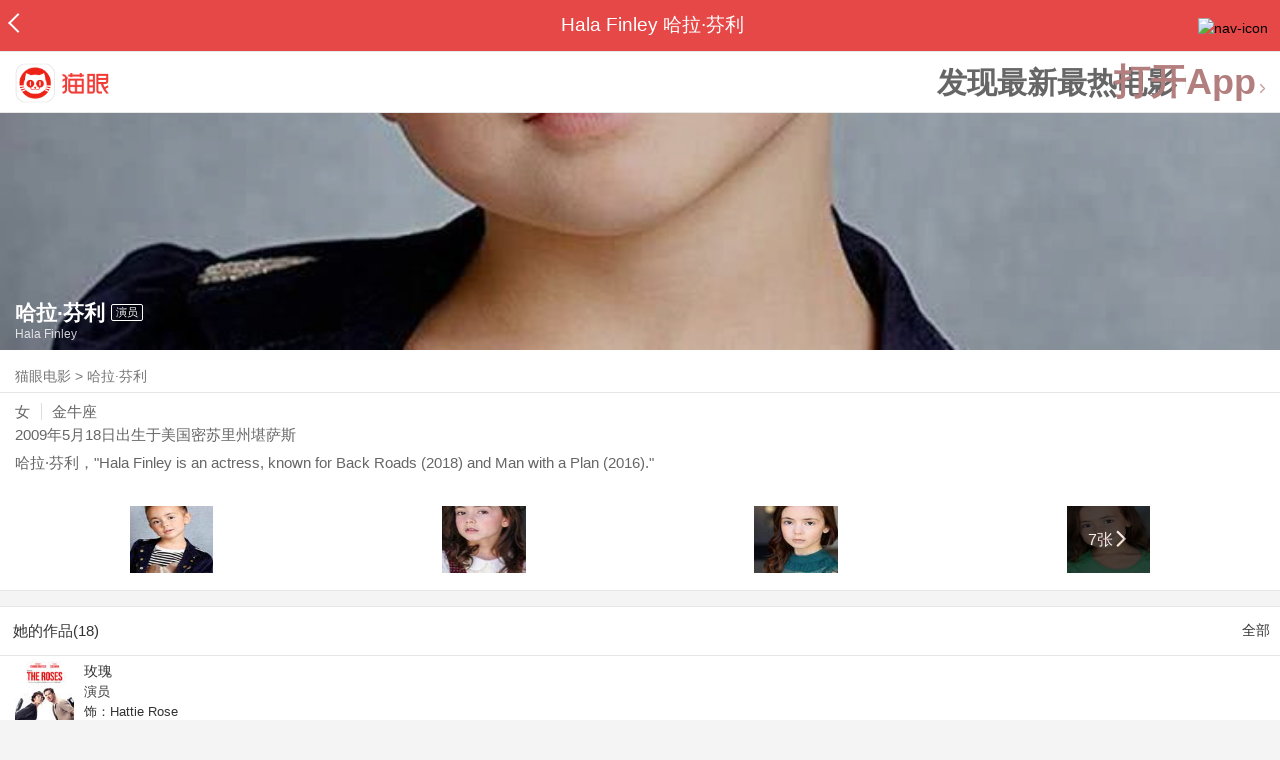

--- FILE ---
content_type: text/html; charset=utf-8
request_url: https://m.maoyan.com/asgard/celebrity/1873539
body_size: 12095
content:
<!DOCTYPE html>
<html class=" " lang="zh">
<head>
  <meta charset="UTF-8">
  <meta name="viewport" content="width=device-width, height=device-height, initial-scale=1, maximum-scale=1, user-scalable=no, viewport-fit=cover">
  <meta http-equiv="X-UA-Compatible" content="ie=edge">
  <meta name="baidu-site-verification" content="lxgZbG0NVn" />
  <meta name="lx:category" content="movie">
  <meta name="lx:autopv" content="off"/>
  
  <meta name="share:wechat:message:title" content="关于哈拉·芬利，你想知道的都在这里" />
  <meta name="share:wechat:message:desc" content="哈拉·芬利，&quot;Hala Finley is an actress, known for Back Roads (2018) and Man with a Plan (2016).&quot;" />
  <meta name="share:wechat:message:icon" content="https://p0.pipi.cn/basicdata/54ecde71b53be1d23cecd88d51c3d01d0a878.jpg?imageMogr2/thumbnail/2500x2500%3E" />
  <meta name="share:wechat:timeline:title" content="关于哈拉·芬利，你想知道的都在这里" />
  <meta name="share:wechat:timeline:icon" content="https://p0.pipi.cn/basicdata/54ecde71b53be1d23cecd88d51c3d01d0a878.jpg?imageMogr2/thumbnail/2500x2500%3E" />
  <meta name="share:wechat:timeline:desc" content="哈拉·芬利，&quot;Hala Finley is an actress, known for Back Roads (2018) and Man with a Plan (2016).&quot;" />
  <link rel="dns-prefetch" href="//p0.meituan.net"/>
  <link rel="dns-prefetch" href="//s0.pipi.cn"/>
  <link rel="dns-prefetch" href="//www.dpfile.com"/>
  <link rel="dns-prefetch" href="//lx.meituan.net"/>
  <link rel="dns-prefetch" href="//lx1.meituan.net"/>
  <link rel="dns-prefetch" href="//plx.meituan.com"/>
  
  <title>哈拉·芬利介绍_图片_作品-猫眼电影</title>
  <meta name="description" content="猫眼电影为您提供哈拉·芬利名称相关信息，如人物简介、图片、参演电影作品等。更多哈拉·芬利名称相关信息请关注猫眼电影官网。"/>
  <meta name="keywords" content="哈拉·芬利,哈拉·芬利介绍,哈拉·芬利图片,哈拉·芬利作品"/>
  
  
  <link rel="stylesheet" href="//s0.pipi.cn/festatic/asgard/resources/pages/celebrity/vendors-7ccaf0e5.css">
  
  <link rel="stylesheet" href="//s0.pipi.cn/festatic/asgard/resources/pages/celebrity/index-4fc3a2de.css">
  
  
  
  <script>
    try {
      // i版内嵌到快应用中，ua会携带maoyan关键字，会导致appnm上报错误，所以需要把ua的关键字去掉
      if (window.navigator && window.navigator.userAgent && window.navigator.userAgent.indexOf('com.maoyan.movie.quickapp')) {
        let ua = window.navigator.userAgent;
        Object.defineProperty(window.navigator, 'userAgent', {
          value: ua.replace(/\.maoyan/, ''),
          writable: false,
        });
      }
    } catch (err) {}
  </script>
  <script>
    "use strict";!function(){var e=0<arguments.length&&void 0!==arguments[0]?arguments[0]:"_Owl_",a=window;a[e]||(a[e]={isRunning:!1,isReady:!1,preTasks:[],dataSet:[],pageData:[],disableMutaObserver:!1,observer:null,use:function(e,t){this.isReady&&a.Owl&&a.Owl[e](t),this.preTasks.push({api:e,data:[t]})},add:function(e){this.dataSet.push(e)},run:function(){var t=this;if(!this.isRunning){this.isRunning=!0;var e=a.onerror;a.onerror=function(){this.isReady||this.add({type:"jsError",data:arguments}),e&&e.apply(a,arguments)}.bind(this),(a.addEventListener||a.attachEvent)("error",function(e){t.isReady||t.add({type:"resError",data:[e]})},!0);var i=window.MutationObserver||window.WebKitMutationObserver||window.MozMutationObserver,r=window.performance||window.WebKitPerformance;if(i&&r){var n=-1,s=window.navigator.userAgent;if(-1<s.indexOf("compatible")&&-1<s.indexOf("MSIE")?(new RegExp("MSIE (\\d+\\.\\d+);").test(s),n=parseFloat(RegExp.$1)):-1<s.indexOf("Trident")&&-1<s.indexOf("rv:11.0")&&(n=11),-1!==n&&n<=11)return void(this.disableMutaObserver=!0);try{this.observer=new i(function(e){t.pageData.push({mutations:e,startTime:r.now()})}),this.observer.observe(document,{childList:!0,subtree:!0})}catch(e){console.log("mutationObserver err")}}else this.disableMutaObserver=!0}}},a[e].run())}();
  </script>
  <!-- 微博sdk -->
  
  

  <!-- 跳转小程序需要1.6以上版本 -->
  

  

  
  <script>
    // 灵犀埋点种子代码开始
    !(function (win, doc, ns) {
        var cacheFunName = '_MeiTuanALogObject';
        win[cacheFunName] = ns;
        if (!win[ns]) {
            var _LX = function () {
                _LX.q.push(arguments);
                return _LX;
            };
            _LX.q = _LX.q || [];
            _LX.l = +new Date();
            win[ns] = _LX;
        }
    })(window, document, 'AnalyticsBase');
    //种子代码结束
  </script>
  <!-- 百度资源平台自动推送js代码 [e0bacf12e04a7bd88ddbd9c74ef2b533 -> niuran] -->
  <script>
    var _hmt = _hmt || [];
    (function () {
      var hm = document.createElement("script");
      hm.src = "https://hm.baidu.com/hm.js?e0bacf12e04a7bd88ddbd9c74ef2b533";
      var s = document.getElementsByTagName("script")[0];
      s.parentNode.insertBefore(hm, s);
    })();
  </script>
  <!-- Google tag (gtag.js) [G-WN80P4PSY7 -> niuran] -->
  <script async src="https://www.googletagmanager.com/gtag/js?id=G-WN80P4PSY7"></script>
  <script>
    window.dataLayer = window.dataLayer || [];
    function gtag() { dataLayer.push(arguments); }
    gtag('js', new Date());
    gtag('config', 'G-WN80P4PSY7');
  </script>
</head>
<body>
  <div id="app" class="page-index" ><div class="layout"><div class="navbar-wrap"><div class="Navbarold "><nav><a class="navbar-back" href="/" data-bid="b_Aewng" data-lab="{ celebrity_id: 1873539 }"></a><div class="navbar-title ">Hala Finley 哈拉·芬利</div><div class="nav-btn"><img class="nav-icon" src="//p0.meituan.net/scarlett/f05f61e7a8f3f45fd071c068d7a26870356.png" alt="nav-icon"/></div></nav></div></div><div class="page-content page-celebrity"><div><div class="download-app-bar-custom"><h1><a href="//m.maoyan.com/"><img class="img noneBg logo_custom" alt="logo" src="//s0.pipi.cn/festatic/asgard/resources/images/logo@3x.png" width="42" height="42"/></a></h1><a class="benefit-text" data-bid="b_movie_nikl02bu_mc" data-view-bid="b_movie_nikl02bu_mv">发现最新最热电影</a><span class="split"></span><a href="javascript: void(0);" class="link btn-open-app-custom" data-event="donwload3" link="meituanmovie://www.meituan.com/movie/actordetail?actorId=1873539" to="" data-bid="b_53up23as" data-view-bid="b_movie_b_53up23as_mv" data-lab="{&quot;position&quot;:&quot;home&quot;}">打开App<img class="img noneBg point" alt="logo" src="//s0.pipi.cn/festatic/asgard/resources/images/point.png" width="11" height="11"/></a></div></div><div class="celebrity-wrap"><div class="celebrity"><img class="img noneBg" alt="哈拉·芬利" src="https://p0.pipi.cn/basicdata/fb73862f2c95bf51bac69662ee387c3b7f2cb.jpg?imageMogr2/thumbnail/750x540%3E"/><div class="celebrity-profile clearfix"><img class="img noneBg" src="https://p0.pipi.cn/basicdata/54ecde71b53be1d23cecd88d51c3d01d0a878.jpg?imageMogr2/thumbnail/2500x2500%3E"/><div class="intro"><div class="chinese"><span class="cn-name">哈拉·芬利</span><span class="tag">演员</span></div><div class="en-name">Hala Finley</div></div></div><div class="mask"></div></div><div class="crumbs-nav"><a href="/">猫眼电影</a>  &gt;  <a> 哈拉·芬利 </a></div><div class="intro-wrap"><section class="panel base-info" style="border-width:1px"><div class="panel-content"><div class="props"><span>女</span><span>金牛座</span></div><div class="born"><span>2009年5月18日</span><span>出生于美国密苏里州堪萨斯</span></div><div data-event="intro" data-bid="b_JjMUD" data-view-bid="b_865wS" data-lab="{&quot;celebrity_id&quot;:1873539,&quot;type&quot;:false}" data-view-lab="{celebrity_id:1873539}" class="text-expander text-expander-disable-true text-expander-expand-false"><div class="text-expander-content"><p>哈拉·芬利，&quot;Hala Finley is an actress, known for Back Roads (2018) and Man with a Plan (2016).&quot;</p></div><div class="text-expander-button"><i class="icon icon-chevron-down"></i></div></div></div></section><div class="photo-panel"><div class="grid celebrity-photos"><div class="row"><div class="cell"><li data-bid="b_isl6c93g" data-view-bid="b_1otr2f42" data-lab="{&quot;movie_id&quot;:&quot;&quot;,&quot;pic_id&quot;:&quot;&quot;,&quot;custom&quot;:{&quot;celebrity_id&quot;:1873539,&quot;image_url&quot;:&quot;https://p0.pipi.cn/basicdata/25bfd62f8d3f2acf3e313925cc936f11a55fe.jpg?imageMogr2/thumbnail/100x100%3E&quot;,&quot;approve_number&quot;:&quot;&quot;}}"><a data-bid="" href="/asgard/celebrity/1873539/stages?idx=0"><img class="img noneBg" src="https://p0.pipi.cn/basicdata/25bfd62f8d3f2acf3e313925cc936f11a55fe.jpg?imageView2/1/w/166/h/134/q/80" manualTailor="1"/></a></li></div><div class="cell"><li data-bid="b_isl6c93g" data-view-bid="b_1otr2f42" data-lab="{&quot;movie_id&quot;:&quot;&quot;,&quot;pic_id&quot;:&quot;&quot;,&quot;custom&quot;:{&quot;celebrity_id&quot;:1873539,&quot;image_url&quot;:&quot;https://p0.pipi.cn/basicdata/25bfd62f8d3f2a16bd030c55a4146eb9c4326.jpg?imageMogr2/thumbnail/100x100%3E&quot;,&quot;approve_number&quot;:&quot;&quot;}}"><a data-bid="" href="/asgard/celebrity/1873539/stages?idx=1"><img class="img noneBg" src="https://p0.pipi.cn/basicdata/25bfd62f8d3f2a16bd030c55a4146eb9c4326.jpg?imageView2/1/w/166/h/134/q/80" manualTailor="1"/></a></li></div><div class="cell"><li data-bid="b_isl6c93g" data-view-bid="b_1otr2f42" data-lab="{&quot;movie_id&quot;:&quot;&quot;,&quot;pic_id&quot;:&quot;&quot;,&quot;custom&quot;:{&quot;celebrity_id&quot;:1873539,&quot;image_url&quot;:&quot;https://p0.pipi.cn/basicdata/25bfd62f8d3f2a16bd92354a3c32a6541a4bf.jpg?imageMogr2/thumbnail/100x100%3E&quot;,&quot;approve_number&quot;:&quot;&quot;}}"><a data-bid="" href="/asgard/celebrity/1873539/stages?idx=2"><img class="img noneBg" src="https://p0.pipi.cn/basicdata/25bfd62f8d3f2a16bd92354a3c32a6541a4bf.jpg?imageView2/1/w/166/h/134/q/80" manualTailor="1"/></a></li></div><div class="cell"><li data-bid="b_isl6c93g" data-view-bid="b_1otr2f42" data-lab="{&quot;movie_id&quot;:&quot;&quot;,&quot;pic_id&quot;:&quot;&quot;,&quot;custom&quot;:{&quot;celebrity_id&quot;:1873539,&quot;image_url&quot;:&quot;https://p0.pipi.cn/basicdata/25bfd62f8d3f2a395bd7c366f866b47055d81.jpg?imageMogr2/thumbnail/100x100%3E&quot;,&quot;approve_number&quot;:&quot;&quot;}}"><a data-bid="" href="/asgard/celebrity/1873539/photos"><img class="img noneBg" src="https://p0.pipi.cn/basicdata/25bfd62f8d3f2a395bd7c366f866b47055d81.jpg?imageView2/1/w/166/h/134/q/80" manualTailor="1"/><div class="overlay" data-bid="b_49Vqm" data-view-bid="b_rvV49" data-lab="{ celebrity_id: 1873539 }">7张<i class="icon icon-chevron-right"></i></div></a></li></div></div></div></div></div></div><section class="panel celebrity-works" style="border-width:1px" data-view-bid="b_movie_jh3wjuzc_mv" data-lab="{ celebrity_id: 1873539}"><div class="panel-title panel-title-unclosed" style="border-width:1px"><h2 style="display:inline-block">她的作品(18)</h2></div><div class="panel-content"><a data-bid="b_movie_ejr6o16k_mc" data-lab="{&quot;custom&quot;:{&quot;celebrity_id&quot;:1873539}}" class="all-works" href="//piaofang.maoyan.com/celebrity/wrapper?id=1873539&amp;wrapperId=-1">全部</a><ul class="list-view "><a href="https://m.maoyan.com/asgard/movie/1524219?_v_=yes" class="link" data-event="_asgard_movie_1524219?_v_=yes" data-bid="b_k0NJV" data-view-bid="b_c9Rpp" data-lab="{&quot;movie_id&quot;:1524219,&quot;index&quot;:0,&quot;custom&quot;:{&quot;celebrity_id&quot;:1873539}}"><li class="list-view-item clearfix"><img class="img noneBg" alt="哈拉·芬利 玫瑰" src="https://p0.pipi.cn/mediaplus/bigdata_mmdb_mmdbtask/0fa3345b0516e3b78672a9cdd94c907a42ca7.jpg?imageView2/1/w/83/h/124/q/80" e="1" c="1"/><p class="celebrity-score"><span class="score"></span></p><h4>玫瑰</h4><p>演员</p><p>饰：Hattie Rose</p><p>2025-08-27 00:00:00(法国)</p></li></a><a href="https://m.maoyan.com/asgard/movie/1448719?_v_=yes" class="link" data-event="_asgard_movie_1448719?_v_=yes" data-bid="b_k0NJV" data-view-bid="b_c9Rpp" data-lab="{&quot;movie_id&quot;:1448719,&quot;index&quot;:1,&quot;custom&quot;:{&quot;celebrity_id&quot;:1873539}}"><li class="list-view-item clearfix"><img class="img noneBg" alt="哈拉·芬利 毒液：最后一舞" src="https://p0.pipi.cn/basicdata/54ecde517e192357e2b53559302950e08e4c1.jpg?imageView2/1/w/83/h/124/q/80" e="1" c="1"/><p class="celebrity-score"><span class="score">8.7分</span></p><h4>毒液：最后一舞</h4><p>演员</p><p>饰：艾可 Echo</p><p>2024-10-23</p></li></a><a href="https://m.maoyan.com/asgard/movie/1217625?_v_=yes" class="link" data-event="_asgard_movie_1217625?_v_=yes" data-bid="b_k0NJV" data-view-bid="b_c9Rpp" data-lab="{&quot;movie_id&quot;:1217625,&quot;index&quot;:2,&quot;custom&quot;:{&quot;celebrity_id&quot;:1873539}}"><li class="list-view-item clearfix"><img class="img noneBg" alt="哈拉·芬利 催眠" src="https://p0.pipi.cn/mmdb/fb738602b12ddd11e592357d5789d9b1eb909.jpg?imageView2/1/w/83/h/124/q/80" e="1" c="1"/><p class="celebrity-score"><span class="score">5.7分</span></p><h4>催眠</h4><p>演员</p><p>饰：Dominique Rourke</p><p>2023-03-12 00:00:00(美国)</p></li></a><a href="https://m.maoyan.com/asgard/movie/1434429?_v_=yes" class="link" data-event="_asgard_movie_1434429?_v_=yes" data-bid="b_k0NJV" data-view-bid="b_c9Rpp" data-lab="{&quot;movie_id&quot;:1434429,&quot;index&quot;:3,&quot;custom&quot;:{&quot;celebrity_id&quot;:1873539}}"><li class="list-view-item clearfix"><img class="img" alt="哈拉·芬利 天堂高速" src="[data-uri]" e="1" c="1"/><p class="celebrity-score"><span class="score">6.0分</span></p><h4>天堂高速</h4><p>演员</p><p>饰：Leila</p><p>2022-07-29 00:00:00(美国)</p></li></a><a href="https://m.maoyan.com/asgard/movie/1305054?_v_=yes" class="link" data-event="_asgard_movie_1305054?_v_=yes" data-bid="b_k0NJV" data-view-bid="b_c9Rpp" data-lab="{&quot;movie_id&quot;:1305054,&quot;index&quot;:4,&quot;custom&quot;:{&quot;celebrity_id&quot;:1873539}}"><li class="list-view-item clearfix"><img class="img" alt="哈拉·芬利 拔掉插头" src="[data-uri]" e="1" c="1"/><p class="celebrity-score"><span class="score">4.8分</span></p><h4>拔掉插头</h4><p>演员</p><p>饰：Elizabeth</p><p>2022-04-22 00:00:00(美国)</p></li></a></ul></div></section><footer class="footer"><div class="disclaimer"><div class="copyright"><span>© 猫眼电影 客服电话:<a href="tel:10105335"> 1010-5335</a></span></div><p class="content"><span>影视行业信息</span><a href="https://m.maoyan.com/terms/terms?id=privacy_1629962927685" class="link" data-event="https:__m.maoyan.com_terms_terms?id=privacy_1629962927685" to="https://m.maoyan.com/terms/terms?id=privacy_1629962927685">《免责声明》</a><span>I 违法和不良信息举报电话：4006018900</span></p><p class="icp"><a href="https://beian.miit.gov.cn" class="link" data-event="https:__beian.miit.gov.cn" to="https://beian.miit.gov.cn">京ICP备16022489号-1</a><span> I </span><a href="https://www.beian.gov.cn/portal/registerSystemInfo?recordcode=11010102003232" class="link" data-event="https:__www.beian.gov.cn_portal_registerSystemInfo?recordcode=11010102003232" to="https://www.beian.gov.cn/portal/registerSystemInfo?recordcode=11010102003232">京公网安备11010102003232号</a></p><p class="sankuai"><a href="javascript: void(0);" class="link" data-event="">北京猫眼文化传媒有限公司</a></p><section class="bottom-logo"><img class="img noneBg" alt="" src="[data-uri]"/></section></div></footer></div></div></div>
  <script>
    var AppData = {"$id":100430,"$title":"哈拉·芬利介绍_图片_作品-猫眼电影","title":"Hala Finley 哈拉·芬利","$description":"猫眼电影为您提供哈拉·芬利名称相关信息，如人物简介、图片、参演电影作品等。更多哈拉·芬利名称相关信息请关注猫眼电影官网。","$keywords":["哈拉·芬利,哈拉·芬利介绍,哈拉·芬利图片,哈拉·芬利作品"],"celebrity":{"age":16,"aliasName":"","attachUserId":0,"auth":0,"avatar":"https://p0.pipi.cn/basicdata/54ecde71b53be1d23cecd88d51c3d01d0a878.jpg?imageMogr2/thumbnail/2500x2500%3E","backgroundColor":"#284F59","bgImg":"https://p0.pipi.cn/basicdata/fb73862f2c95bf51bac69662ee387c3b7f2cb.jpg?imageMogr2/thumbnail/750x540%3E","bgImgBackgroundColor":"#365959","birthday":"2009-05-18","birthplace":"美国密苏里州堪萨斯","bloodType":"","boardUrl":"","cnm":"哈拉·芬利","company":"","constellation":"金牛座","deathDate":"","desc":"哈拉·芬利，\"Hala Finley is an actress, known for Back Roads (2018) and Man with a Plan (2016).\"","descFeatures":["16岁"],"enm":"Hala Finley","fansName":"","feedbackUrl":"https://piaofang.maoyan.com/i/info-correction?objId=1873539","figure":[],"followCount":41,"followRank":0,"followState":0,"graduateSchool":"","hasAllBox":false,"hasFollowerNum":false,"hasMainWorksNum":false,"height":0,"id":1873539,"nation":"","nationality":"","photoNum":7,"photos":["https://p0.pipi.cn/basicdata/25bfd62f8d3f2acf3e313925cc936f11a55fe.jpg?imageMogr2/thumbnail/100x100%3E","https://p0.pipi.cn/basicdata/25bfd62f8d3f2a16bd030c55a4146eb9c4326.jpg?imageMogr2/thumbnail/100x100%3E","https://p0.pipi.cn/basicdata/25bfd62f8d3f2a16bd92354a3c32a6541a4bf.jpg?imageMogr2/thumbnail/100x100%3E","https://p0.pipi.cn/basicdata/25bfd62f8d3f2a395bd7c366f866b47055d81.jpg?imageMogr2/thumbnail/100x100%3E","https://p0.pipi.cn/basicdata/25bfd62f8d3f2a395b87a972e0d0cccbaec06.jpg?imageMogr2/thumbnail/100x100%3E","https://p0.pipi.cn/basicdata/25bfd62f8d3f2a17890faff61b73e45bfb236.jpg?imageMogr2/thumbnail/100x100%3E","https://p0.pipi.cn/basicdata/25bfd62f8d3f2a3ba3ddd2ad72a750e47251b.jpg?imageMogr2/thumbnail/100x100%3E"],"present":0,"presentImg":"","proCompanyUrl":"","proIntroUrl":"https://piaofang.maoyan.com/i/celebrity/1873539/intro","publicTitles":[],"rank":0,"receiveWord":"次","sendWord":"抱抱","sexy":"女","signImg":"","still":"","sumBox":68499,"titleList":["演员"],"titles":"演员","userDailyPresent":0,"weight":0,"works":{"movies":[{"avatar":"https://p0.pipi.cn/mediaplus/bigdata_mmdb_mmdbtask/0fa3345b0516e3b78672a9cdd94c907a42ca7.jpg?imageMogr2/thumbnail/2500x2500%3E","cr":1,"duty":"演员","globalReleased":true,"id":1524219,"mbox":0,"multiroles":"Hattie Rose","mutlidutys":"演员","name":"玫瑰","order":3,"pubDate":1756396800000,"roles":"Hattie Rose","rt":"2025-08-27 00:00:00(法国)","sc":0,"showst":2,"wish":220,"wishst":0},{"avatar":"https://p0.pipi.cn/basicdata/54ecde517e192357e2b53559302950e08e4c1.jpg?imageMogr2/thumbnail/2500x2500%3E","cr":1,"duty":"演员","globalReleased":true,"id":1448719,"mbox":68499,"multiroles":"艾可 Echo","mutlidutys":"演员","name":"毒液：最后一舞","order":3,"pubDate":1729645200000,"roles":"艾可 Echo","rt":"2024-10-23","sc":8.7,"showst":2,"wish":676833,"wishst":0},{"avatar":"https://p0.pipi.cn/mmdb/fb738602b12ddd11e592357d5789d9b1eb909.jpg?imageMogr2/thumbnail/2500x2500%3E","cr":1,"duty":"演员","globalReleased":true,"id":1217625,"mbox":0,"multiroles":"Dominique Rourke","mutlidutys":"演员","name":"催眠","order":3,"pubDate":1683820800000,"roles":"Dominique Rourke","rt":"2023-03-12 00:00:00(美国)","sc":5.7,"showst":2,"wish":302,"wishst":0},{"avatar":"https://p0.pipi.cn/mmdb/25bfd6d7923c7e300be19bce2371e9bc4f199.jpg?imageMogr2/thumbnail/2500x2500%3E","cr":1,"duty":"演员","globalReleased":true,"id":1434429,"mbox":0,"multiroles":"Leila","mutlidutys":"演员","name":"天堂高速","order":3,"pubDate":1659024000000,"roles":"Leila","rt":"2022-07-29 00:00:00(美国)","sc":6,"showst":2,"wish":14,"wishst":0},{"avatar":"https://p0.pipi.cn/basicdata/54ecde2fe7abe19235be2af2195cd82074a1f.jpg?imageMogr2/thumbnail/2500x2500%3E","cr":1,"duty":"演员","globalReleased":true,"id":1305054,"mbox":0,"multiroles":"Elizabeth","mutlidutys":"演员","name":"拔掉插头","order":3,"pubDate":1650556800000,"roles":"Elizabeth","rt":"2022-04-22 00:00:00(美国)","sc":4.8,"showst":2,"wish":1,"wishst":0},{"avatar":"https://p0.pipi.cn/basicdata/54ecde2fe7a8d3ecd8281e56059cd8941b99d.jpg?imageMogr2/thumbnail/2500x2500%3E","cr":1,"duty":"演员","globalReleased":true,"id":1298887,"mbox":0,"multiroles":"Ojo","mutlidutys":"演员","name":"全民小英雄","order":3,"pubDate":1608825600000,"roles":"Ojo","rt":"2020-12-25 00:00:00(阿拉伯联合酋长国)","sc":5,"showst":2,"wish":459,"wishst":0},{"avatar":"https://p0.pipi.cn/basicdata/54ecde2fe7a8d39235cbae7e71fba5b36a825.jpg?imageMogr2/thumbnail/2500x2500%3E","cr":1,"duty":"演员","globalReleased":true,"id":1378530,"mbox":0,"multiroles":"Audrey,","mutlidutys":"演员","name":"Bobbleheads: The Movie","order":3,"pubDate":1607356800000,"roles":"Audrey,","rt":"2020-12-08(美国)","sc":0,"showst":2,"wish":0,"wishst":0},{"avatar":"https://p0.pipi.cn/basicdata/54ecde2fb120e1b12d395b03cc3b6828d98a5.jpg?imageMogr2/thumbnail/2500x2500%3E","cr":1,"duty":"演员","globalReleased":true,"id":1284697,"mbox":0,"multiroles":"","mutlidutys":"演员","name":"老爸有招 第四季","order":3,"pubDate":1585756800000,"roles":"","rt":"2020-04-02 00:00:00(美国)","sc":7.8,"showst":2,"wish":3,"wishst":0},{"avatar":"https://p0.pipi.cn/basicdata/54ecde2fb120e19257300b0863c0e5af37d96.jpg?imageMogr2/thumbnail/2500x2500%3E","cr":1,"duty":"演员","globalReleased":true,"id":1249126,"mbox":0,"multiroles":"","mutlidutys":"演员","name":"老爸有招 第三季","order":3,"pubDate":1549209600000,"roles":"","rt":"2019-02-04 00:00:00(美国)","sc":8.2,"showst":2,"wish":2,"wishst":0},{"avatar":"https://p0.pipi.cn/mmdb/d2dad5925370fa9235338fba2a24afcc89436.jpg?imageMogr2/thumbnail/2500x2500%3E","cr":1,"duty":"演员","globalReleased":true,"id":1230000,"mbox":0,"multiroles":"","mutlidutys":"演员","name":"美式主妇 第三季","order":3,"pubDate":1537891200000,"roles":"","rt":"2018-09-26(美国)","sc":8.2,"showst":2,"wish":0,"wishst":0}],"total":18}},"news":[],"latestNews":[],"relatedNews":[],"$schema":"meituanmovie://www.meituan.com/movie/actordetail?actorId=1873539","$deeplink":"https://deeplink.maoyan.com/asgard/app?to=meituanmovie://www.meituan.com/movie/actordetail?actorId=1873539","$share":{"wechat":{"message":{"title":"关于哈拉·芬利，你想知道的都在这里","desc":"哈拉·芬利，\"Hala Finley is an actress, known for Back Roads (2018) and Man with a Plan (2016).\"","icon":"https://p0.pipi.cn/basicdata/54ecde71b53be1d23cecd88d51c3d01d0a878.jpg?imageMogr2/thumbnail/2500x2500%3E"},"timeline":{"title":"关于哈拉·芬利，你想知道的都在这里","desc":"哈拉·芬利，\"Hala Finley is an actress, known for Back Roads (2018) and Man with a Plan (2016).\"","icon":"https://p0.pipi.cn/basicdata/54ecde71b53be1d23cecd88d51c3d01d0a878.jpg?imageMogr2/thumbnail/2500x2500%3E"}}},"cid":"c_sXC8X","$urlQuery":{},"valObj":{"custom":{"celebrity_id":1873539,"id":1873539}},"$url":"https://m.maoyan.com/asgard/celebrity/1873539","$browser":{"ua":"Mozilla/5.0 (Macintosh; Intel Mac OS X 10_15_7) AppleWebKit/537.36 (KHTML, like Gecko) Chrome/131.0.0.0 Safari/537.36; ClaudeBot/1.0; +claudebot@anthropic.com)","name":"chrome","version":"131.0.0","vender":"apple","platform":"macos","platformVersion":"10.15.7","core":{"name":"chrome","version":131},"type":"normal"},"browser":{"ua":"Mozilla/5.0 (Macintosh; Intel Mac OS X 10_15_7) AppleWebKit/537.36 (KHTML, like Gecko) Chrome/131.0.0.0 Safari/537.36; ClaudeBot/1.0; +claudebot@anthropic.com)","name":"chrome","version":"131.0.0","vender":"apple","platform":"macos","platformVersion":"10.15.7","core":{"name":"chrome","version":131},"type":"normal"},"$channel":{"from":null,"channelId":4,"channelName":"canary","channelIdMap":{"maoyan":1,"canary":4,"mmweb":70001,"qqwallet":70002,"moviepro":40004,"meituan":3,"imeituan":30001,"dianping":60002,"dpmmweb":60003,"dpmweb":60004,"dpqqwallet":60008,"gewara":80001,"conch":4,"wxapp":70001,"toutiaosmart":120001,"baidusmart":110001,"inservice":110002,"huawei":150002,"hsbc":1000147,"abchina":1000136,"ICBC":1000096,"nbbank":1000198,"xianbank":1000209,"BOC":1000254,"gzcb":1000206,"pingan":1000261,"unionpay":1000173,"hwfastapp":1000207,"rongshu":1000288,"qqsmart":70005,"bankofbeijing":1000371,"vivofastapp":150003,"xhssmart":230001,"wbsmart":220001,"xhsmoviesmart":230002,"gansu":1000413,"kuaishousmart":200001,"honorfastapp":150004,"ccb_life":1000421,"cmcc":1000423,"dyshowsmart":120005,"ceb_life":1000430,"shangqitong":1000197,"hunan_psbc":1000447,"douyinsmart":120003,"shenzhen_icbc":1000457,"hwatomicapp":1000500,"fesco":1000495,"ningbo_government":1000513,"huaweibrowser":4,"zhongzhi_guanaitong":1000496,"jiangxi_huipu":1000518,"icbc_app":1000521,"yangshipin":1000527,"bilibilishowsmart":1000533},"channelNameMap":{"1":"maoyan","3":"meituan","4":"huaweibrowser","30001":"imeituan","40004":"moviepro","60002":"dianping","60003":"dpmmweb","60004":"dpmweb","60008":"dpqqwallet","70001":"wxapp","70002":"qqwallet","70005":"qqsmart","80001":"gewara","110001":"baidusmart","110002":"inservice","120001":"toutiaosmart","120003":"douyinsmart","120005":"dyshowsmart","150002":"huawei","150003":"vivofastapp","150004":"honorfastapp","200001":"kuaishousmart","220001":"wbsmart","230001":"xhssmart","230002":"xhsmoviesmart","1000096":"ICBC","1000136":"abchina","1000147":"hsbc","1000173":"unionpay","1000197":"shangqitong","1000198":"nbbank","1000206":"gzcb","1000207":"hwfastapp","1000209":"xianbank","1000254":"BOC","1000261":"pingan","1000288":"rongshu","1000371":"bankofbeijing","1000413":"gansu","1000421":"ccb_life","1000423":"cmcc","1000430":"ceb_life","1000447":"hunan_psbc","1000457":"shenzhen_icbc","1000495":"fesco","1000496":"zhongzhi_guanaitong","1000500":"hwatomicapp","1000513":"ningbo_government","1000518":"jiangxi_huipu","1000521":"icbc_app","1000527":"yangshipin","1000533":"bilibilishowsmart"},"userType":{"meituan":1,"dianping":2}},"channel":{"from":null,"channelId":4,"channelName":"canary","channelIdMap":{"maoyan":1,"canary":4,"mmweb":70001,"qqwallet":70002,"moviepro":40004,"meituan":3,"imeituan":30001,"dianping":60002,"dpmmweb":60003,"dpmweb":60004,"dpqqwallet":60008,"gewara":80001,"conch":4,"wxapp":70001,"toutiaosmart":120001,"baidusmart":110001,"inservice":110002,"huawei":150002,"hsbc":1000147,"abchina":1000136,"ICBC":1000096,"nbbank":1000198,"xianbank":1000209,"BOC":1000254,"gzcb":1000206,"pingan":1000261,"unionpay":1000173,"hwfastapp":1000207,"rongshu":1000288,"qqsmart":70005,"bankofbeijing":1000371,"vivofastapp":150003,"xhssmart":230001,"wbsmart":220001,"xhsmoviesmart":230002,"gansu":1000413,"kuaishousmart":200001,"honorfastapp":150004,"ccb_life":1000421,"cmcc":1000423,"dyshowsmart":120005,"ceb_life":1000430,"shangqitong":1000197,"hunan_psbc":1000447,"douyinsmart":120003,"shenzhen_icbc":1000457,"hwatomicapp":1000500,"fesco":1000495,"ningbo_government":1000513,"huaweibrowser":4,"zhongzhi_guanaitong":1000496,"jiangxi_huipu":1000518,"icbc_app":1000521,"yangshipin":1000527,"bilibilishowsmart":1000533},"channelNameMap":{"1":"maoyan","3":"meituan","4":"huaweibrowser","30001":"imeituan","40004":"moviepro","60002":"dianping","60003":"dpmmweb","60004":"dpmweb","60008":"dpqqwallet","70001":"wxapp","70002":"qqwallet","70005":"qqsmart","80001":"gewara","110001":"baidusmart","110002":"inservice","120001":"toutiaosmart","120003":"douyinsmart","120005":"dyshowsmart","150002":"huawei","150003":"vivofastapp","150004":"honorfastapp","200001":"kuaishousmart","220001":"wbsmart","230001":"xhssmart","230002":"xhsmoviesmart","1000096":"ICBC","1000136":"abchina","1000147":"hsbc","1000173":"unionpay","1000197":"shangqitong","1000198":"nbbank","1000206":"gzcb","1000207":"hwfastapp","1000209":"xianbank","1000254":"BOC","1000261":"pingan","1000288":"rongshu","1000371":"bankofbeijing","1000413":"gansu","1000421":"ccb_life","1000423":"cmcc","1000430":"ceb_life","1000447":"hunan_psbc","1000457":"shenzhen_icbc","1000495":"fesco","1000496":"zhongzhi_guanaitong","1000500":"hwatomicapp","1000513":"ningbo_government","1000518":"jiangxi_huipu","1000521":"icbc_app","1000527":"yangshipin","1000533":"bilibilishowsmart"},"userType":{"meituan":1,"dianping":2}},"$channelId":4,"$channelName":"canary","$query":{},"$protocol":"https:","$config":{"host":{"assets":"","api":"http://maoyanapi.vip.sankuai.com","usercenter":"http://usercenter-inf-in.sankuai.com","ecollection":"http://maoyanapi.vip.sankuai.com","imaoyanlogin":"https://passport.maoyan.com","pc":"https://maoyan.com","live":"https://activity-movie.sankuai.com/api","maoyanopen":"http://maoyanopen.vip.sankuai.com","questionnaire":"http://ad-admin.movie.vip.sankuai.com","longvideo":"https://vod-movie.sankuai.com","apimobile":"http://apimobile.vip.sankuai.com","luckdraw":"http://maoyanapi.vip.sankuai.com/media/activity","privilege":"http://maoyanapi.vip.sankuai.com","goods":"http://maoyanapi.vip.sankuai.com","vodactivity":"http://purchase.movie.vip.sankuai.com","vodcomment":"http://maoyanapi.vip.sankuai.com/mmdb/comment","vodViCom":"https://vod-movie.sankuai.com","bankLogin":"https://passport.maoyan.com","swan":"http://maoyantouch.vip.sankuai.com/swan/api","locate":"https://mars.sankuai.com","rock":"http://rock.movie.vip.sankuai.com","ticketstub":"https://api.maoyan.com/media/activity","booking":"http://maoyanapi.vip.sankuai.com/api","usercenterapi":"https://usercenter-inf.maoyan.com","mall":"http://maoyanapi.vip.sankuai.com","usertask":"http://api.maoyan.com","zoneapi":"https://api.maoyan.com/mmdb","hotsecondapi":"https://show.maoyan.com","celebrity":"https://api.maoyan.com/media/activity"},"urlPrefix":"/asgard"},"downloadBarData":{"interestType":1,"interestText":"发现最新最热电影"},"notNav":false,"$showAppLink":true,"$host":{"assets":"//s0.pipi.cn/festatic/asgard/resources","domains":{"m":"m.maoyan.com","i":"i.maoyan.com"},"host":"m.maoyan.com"},"$env":"production","$params":{"id":"1873539"},"rsSubChannel":"","$appnm":"maoyan_i","$back":"/","$featuresSwitch":{"$showAppLink":true,"$showWantBtn":true,"$showComment":true,"$showPreviewMovieBtn":true,"$recessiveLink":true,"$downloadLink":true,"$showDiscount":true,"$showCoupon":true,"$showGoods":true,"$showPointCard":false,"$showSportAndShow":false,"$showNewsHotComment":true,"$showLogout":false,"$hideNavbar":false,"$showMovieDetailHeader":true,"$preventScoreClick":false,"$showStagesHeader":false,"$showLicenseLink":false},"$locate":{"id":1,"name":"北京"},"$uuid":""};
  </script>

  
    
    <script src="//s0.pipi.cn/festatic/asgard/resources/dll/dll_common-4cbe3d11.js"></script>
    
    <script src="//s0.pipi.cn/festatic/asgard/resources/dll/dll_vendor-4cbe3d11.js"></script>
    
  

  <script crossorigin="anonymous" src="//www.dpfile.com/app/owl/static/owl_1.9.3.js"></script>
  <script>
    Owl.start({
      project: "com.sankuai.asgard",
      pageUrl: location.href && location.href.split('?')[0].replace(/\/\d+/g, '/:id'),
      resource: {},
      page:{ fstPerfAnalysis:true,logSlowView:true ,sensoryIndex:true},
      devMode: false,
    });
    window._KNB_IGNORE_WECHAT = true;
  </script>

  
    <!-- canUseMtH5guard：是否允许接入美团H5guard；guardDomains：需要开启H5guard的域名列表；yodaEnv：yoda滑块环境标识 -->
    <script src="https://msp.meituan.net/h5guard/H5guard.js"></script>
    <script>
      if (window.H5guard) {
        function parseUrl() {
          let params = {}
          const query = location.search && location.search.replace("?", '');
          const queryArr = query && query.split("&") || [];
          for (let i = 0; i < queryArr.length; i++) {
            let curParma = queryArr[i].split("=");
            params[curParma[0]] = curParma[1];
          }
          return params;
        }
  
        const pathParmas = parseUrl();

        H5guard.init({
          xhrHook: true, //与domains配合使用，开启状态才行
          fetchHook: true,//与domains配合使用，开启状态才行
          domains: [], //该域名下的请求会在header中携带mtgsig，注意跨域配置
          openId: pathParmas.openid || '', //如果当前为wx小程序环境中的h5，传入openId，有助于描述设备画像
          forceKNBSign : false, // 如果打开此开关，那么只有在KNB环境下才会加签，并且只会添加native验签，非KNB环境不会加签
          geo: false, //如果当前页面有位置权限，则打开开关，H5guard会去收集地理位置信息，如果为false,地理位置默认为“”空字符串
          yodaEnv: 'pro'
        });
      }
    </script>
   

  

  

  <!--百度小程序 -->
  

  <!--qq小程序 -->
  

  <!--头条小程序 -->
  

  <!--小红书小程序 -->
  

  <!-- 宁波银行 -->
  

  <!-- 中国银行 -->
  

  <!-- 广州银行 -->
  

   

  <!-- 农业银行 -->
  

  <!-- I版添加信息指纹 -->
  <script>var Rohr_Opt = {'geo': false}; </script>
  <script>
    function parseUrl() {
      let params = {}
      const query = location.search && location.search.replace("?", '');
      const queryArr = query && query.split("&") || [];
      for (let i = 0; i < queryArr.length; i++) {
        let curParma = queryArr[i].split("=");
        params[curParma[0]] = curParma[1];
      }
      return params;
    }
    function setValue(obj = {}, path, value) {
      const a = path.split('.');
      let o = obj;
      for (let i = 0; i < a.length - 1; i++) {
        const n = a[i];
        if (n in o) {
          o = o[n];
        } else {
          o[n] = {};
          o = o[n];
        }
      }
      o[a[a.length - 1]] = value;
    };
    //为了统一处理业务页面上手动上报的各种灵犀埋点
    window.Analytics = (type, obj) => {
      if (type === 'tag') {
        AnalyticsBase('tag', obj)
      }
      if (type === 'event') {
        //上报灵犀
        const pathParmas = parseUrl();
        const { AppData } = window;
        if (AppData.$channel && AppData.$channel.channelId === 70001) {
          obj.val_lab = obj.val_lab || {};
          setValue(obj.val_lab, 'custom.openId', pathParmas.openid);
        }
        // 非prod环境增加环境标识
        if (AppData.$env !== 'production') {
          obj.val_lab = obj.val_lab || {};
          setValue(obj.val_lab, 'custom.env', 'test');
        }
        AnalyticsBase('event', obj);
      }
    }

    // 初始化灵犀sdk
    function lxSDK() {
      const { AppData } = window;
      const { openPlatform } = AppData;
      const browser = AppData.$browser || AppData.browser || {};
      const appnm = AppData.$appnm || 'maoyan_i';
      // 设置应用名称，设置appnm将成为页面默认的appnm，建议每个页面都设置
      AnalyticsBase('config', 'appnm', appnm);
      AnalyticsBase('config','alwaysSendReferrer', true);

      // 设置应用上报通道名称与uid
      let uid = AppData.user && AppData.user.id;
      if (AppData.channelName === 'dianping') {
        uid = AppData.user && AppData.user.dpid;
      }
      if (uid) {
        AnalyticsBase('set', 'uid', uid);
      }
      let os = window.navigator.userAgent.match(/Macintosh|iPod|iPhone|iPad|Android|Windows Phone|Windows/i);
      os = (os && os[0]) || 'other';
      AnalyticsBase('set', 'os', os);

      // 设置开放平台渠道标识
      if (openPlatform) {
        AnalyticsBase('get', 'utm', (utm) => {
          utm = utm || {};
          utm.utm_campaign = 'openPlatform=' + encodeURIComponent(String(openPlatform.merCode||'').replace(/</g, '\\\\u003c'));
          if (openPlatform.merCodeSub) {
            utm.utm_campaign += "-" + encodeURIComponent(String(openPlatform.merCodeSub).replace(/</g, '\\\\u003c'))
          }
          AnalyticsBase('set', 'utm', utm);
        });
      }
      const pathParmas = parseUrl();
      AppData.valObj = AppData.valObj || {};
      setValue(AppData.valObj, 'custom.__browser__', browser.name);
      if (AppData.$channel && AppData.$channel.channelId === 70001) {
        setValue(AppData.valObj, 'custom.openId', pathParmas.openid);
        // 上报小程序场景(scene)值
        setValue(AppData.valObj, 'custom.scene', AppData.$channel.scene);
      }
      if (AppData.$env !== 'production') {
        setValue(AppData.valObj, 'custom.env', 'test');
      }

      // 发送pv，其中"page_id"为页面名称，你应该为你的每一个页面起一个唯一的名称
      AnalyticsBase('send', 'pv', { cid: AppData.cid, val: AppData.valObj });
      window.sendClickLog = (event, bid, lab) => {
        if (!bid) {
          const e = event || window.event;
          const target = e.target || e.srcElement;
          bid = getAttrNode(target, 'data-bid');
          lab = getAttrNodeObj(target, 'data-lab');
          tagLab = getAttrNodeObj(target, 'data-tag-lab');
        }
        setValue(lab, 'custom.__browser__', browser.name);
        if (AppData.$channel && AppData.$channel.channelId === 70001) {
          setValue(lab, 'custom.openId', pathParmas.openid);
        }
        if(tagLab) {
          window.Analytics('tag', tagLab);
        }
        if (bid) {
          Analytics('event', {
            nm : 'mge',
            val_bid: bid,
            val_lab: lab,
            val_cid: AppData.cid,
            event_type: 'click'
          });
        }
      };

      addHandler(window, 'click', (event) => {
        sendClickLog(event);
      });

      window.sendView = function () {
        Array.prototype.filter.call(document.getElementsByTagName('*'), (el) => {
          return !!el.getAttribute('data-view-bid') && !el.getAttribute('data-view-sended');
        }).filter((el) => {
          const rect = el.getBoundingClientRect();
          return (
            !(rect.width === 0 && rect.height === 0) && rect.top >= 0 && rect.left >= 0 &&
            rect.bottom <= (window.innerHeight || document.documentElement.clientHeight) &&
            rect.right <= (window.innerWidth || document.documentElement.clientWidth)
          );
        }).forEach((el) => {
          el.setAttribute('data-view-sended', 1);
          const bid = el.getAttribute('data-view-bid');
          const lab = valFrom(el.getAttribute('data-view-lab') || getAttrNodeObj(el, 'data-lab'));
          if (AppData.$channel && AppData.$channel.channelId === 70001) {
            setValue(lab, 'custom.openId', pathParmas.openid);
          }
          Analytics('event', {
            nm : 'mge',
            val_bid: bid,
            val_lab: lab,
            val_cid: AppData.cid,
            event_type: 'view'
          });
        });
      };
      addHandler(window, 'scroll', debounce(window.sendView, 200));
      // 单独为需要横向滚动的view上报绑定scroll事件
      const viewScrollXContainers = document.getElementsByClassName('view-scroll-x-container');
      for (let i = 0; i < viewScrollXContainers.length; i++) {
        addHandler(viewScrollXContainers[i], 'scroll', debounce(window.sendView, 200));
      }
      setTimeout(window.sendView, 300);

      // 实现向父元素的遍历有特定属性名的属性值
      function getAttrNode(node, attrName) {
        let attrValue = node.getAttribute(attrName);
        while (!attrValue && node !== document.body && !!node.parentNode && node.parentNode !== document) {
          node = node.parentNode;
          attrValue = node.getAttribute(attrName);
        }
        return attrValue || null;
      }
      // 实现向父元素的遍历有特定属性名的属性值对象
      function getAttrNodeObj(node, attrName) {
        const attrObj = {};
        let attrValue = node.getAttribute(attrName);
        while (node !== document.body && !!node.parentNode && node.parentNode !== document) {
          if (attrValue) {
            const obj = valFrom(attrValue);
            Object.keys(obj).forEach((key) => {
              attrObj[key] = obj[key];
            });
          }
          node = node.parentNode;
          attrValue = node.getAttribute(attrName);
        }
        return attrObj;
      }
      function valFrom(v) {
        if (typeof v === 'string' && v[0] === '{') {
          v = new Function('return (' + v + ')')(); // string to object
        }
        return v || {};
      }
      function debounce(func, wait) {
        let timeout;
        return () => {
          const context = this;
          const args = arguments;
          const later = () => {
            timeout = null;
            func.apply(context, args);
          };
          clearTimeout(timeout);
          timeout = setTimeout(later, wait);
        };
      }
      function addHandler(element, type, handler) {
        if (element.addEventListener) { // DOM2级事件处理
          element.addEventListener(type, handler, false);
        } else if (element.attachEvent) { // IE事件处理
          element.attachEvent('on'+ type, handler);
        } else { // DOM0级事件处理
          element['on'+type] = handler;
        }
      }
    }

    if (AppData.cid) {
      lxSDK();
    }

  </script>

  
  
  <script src="//s0.pipi.cn/festatic/asgard/resources/pages/celebrity/vendors-0a4e912e.chunk.js"></script>
  
  <script src="//s0.pipi.cn/festatic/asgard/resources/pages/celebrity/index-e42bc807.js"></script>
  
  

  

  
    <script crossorigin="anonymous" src="//obj.pipi.cn/festatic/common/media/1661236970778-yao-0.0.10.js"></script>
    <script>
      Yao.start({
        project: 'asgard',
        page: {
          sample: 1,
        },
        devMode: false,
      });
    </script>
  

  
  <script src="//lx.meituan.net/lx.js" type="text/javascript" charset="utf-8" async></script>
</body>
</html>